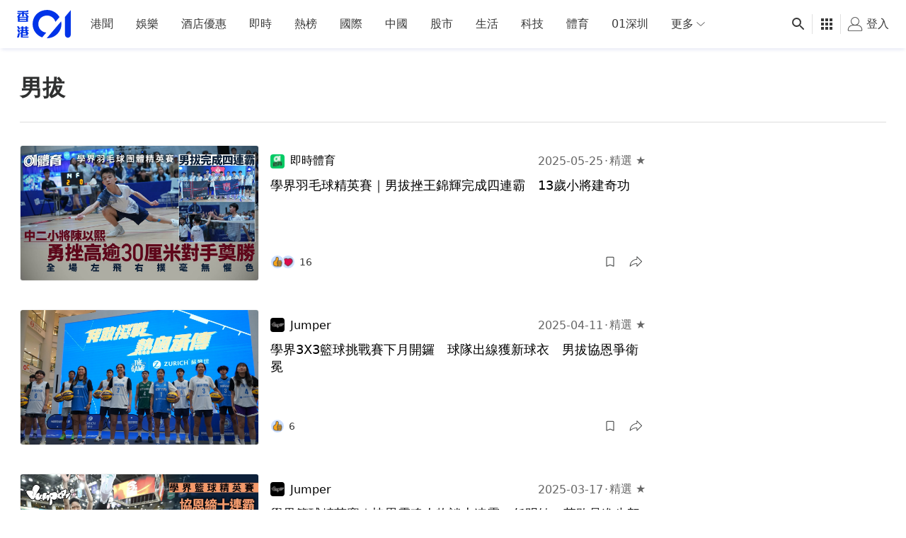

--- FILE ---
content_type: text/html; charset=utf-8
request_url: https://www.google.com/recaptcha/api2/aframe
body_size: 183
content:
<!DOCTYPE HTML><html><head><meta http-equiv="content-type" content="text/html; charset=UTF-8"></head><body><script nonce="dNuxBhxS7mQinqINB1Klvg">/** Anti-fraud and anti-abuse applications only. See google.com/recaptcha */ try{var clients={'sodar':'https://pagead2.googlesyndication.com/pagead/sodar?'};window.addEventListener("message",function(a){try{if(a.source===window.parent){var b=JSON.parse(a.data);var c=clients[b['id']];if(c){var d=document.createElement('img');d.src=c+b['params']+'&rc='+(localStorage.getItem("rc::a")?sessionStorage.getItem("rc::b"):"");window.document.body.appendChild(d);sessionStorage.setItem("rc::e",parseInt(sessionStorage.getItem("rc::e")||0)+1);localStorage.setItem("rc::h",'1769614228464');}}}catch(b){}});window.parent.postMessage("_grecaptcha_ready", "*");}catch(b){}</script></body></html>

--- FILE ---
content_type: text/javascript; charset=utf-8
request_url: https://app.link/_r?sdk=web2.86.5&branch_key=key_live_poEGVC3LB6uIm5ULkG5jncmktBc9WVaN&callback=branch_callback__0
body_size: 74
content:
/**/ typeof branch_callback__0 === 'function' && branch_callback__0("1545080902325743083");

--- FILE ---
content_type: application/javascript; charset=utf-8
request_url: https://fundingchoicesmessages.google.com/f/AGSKWxWk_VisIqY-hlGXRGijaQm5mjJ6oG7VN0rgi6p7IT0VhNx3kpPBbG1Z2tiZsyaCQ3GV0CGQkNiL9KBzS5tYp2aPbud9UbS6KCpJlaJvDLHryCw_q9BuruNYZJaqZAzuhBW6GTyMIrMwDwdjkXufBn8DUacXetbmyB4dYScrvW8w19-43QKEtClawwj0/_/adrequest.-prebid-/adblock-detect./nymag_ads_://pop-over.
body_size: -1286
content:
window['fe0a2ba8-85ab-4566-a1cd-00558878e9c9'] = true;